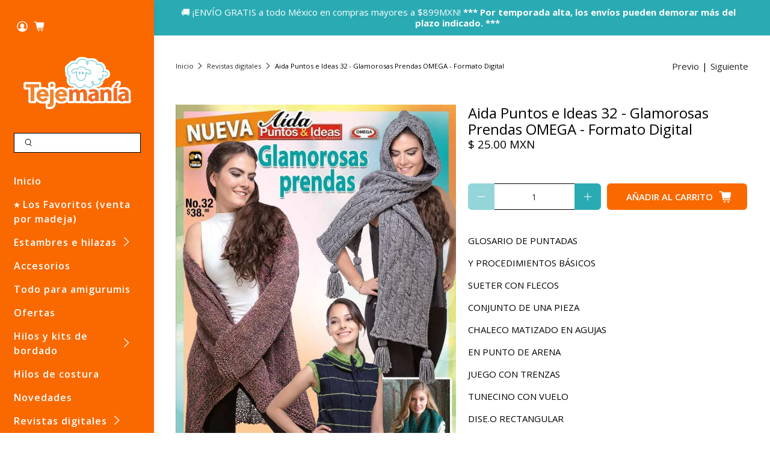

--- FILE ---
content_type: text/javascript; charset=utf-8
request_url: https://tejemania.com/products/copy-of-aida-puntos-ideas-31-tejido-para-tu-bebe-y-nin-s-formato-digital.js
body_size: 1238
content:
{"id":1903830499424,"title":"Aida Puntos e Ideas 32 - Glamorosas Prendas OMEGA - Formato Digital","handle":"copy-of-aida-puntos-ideas-31-tejido-para-tu-bebe-y-nin-s-formato-digital","description":"\u003cp\u003eGLOSARIO DE PUNTADAS\u003c\/p\u003e\n\u003cp class=\"p1\"\u003eY PROCEDIMIENTOS BÁSICOS\u003c\/p\u003e\n\u003cmeta charset=\"utf-8\"\u003e\n\u003cp class=\"p2\"\u003eSUETER CON FLECOS\u003c\/p\u003e\n\u003cmeta charset=\"utf-8\"\u003e\n\u003cp class=\"p2\"\u003eCONJUNTO DE UNA PIEZA\u003c\/p\u003e\n\u003cmeta charset=\"utf-8\"\u003e\n\u003cp class=\"p2\"\u003eCHALECO MATIZADO EN AGUJAS\u003c\/p\u003e\n\u003cp class=\"p2\"\u003eEN PUNTO DE ARENA\u003c\/p\u003e\n\u003cp class=\"p2\"\u003eJUEGO CON TRENZAS\u003c\/p\u003e\n\u003cp class=\"p2\"\u003eTUNECINO CON VUELO\u003c\/p\u003e\n\u003cp class=\"p2\"\u003eDISE.O RECTANGULAR\u003c\/p\u003e\n\u003cp class=\"p2\"\u003eCON CUELLO O AL HOMBRO\u003c\/p\u003e\n\u003cp class=\"p1\"\u003eCUADERNILLO\u003c\/p\u003e\n\u003cp class=\"p2\"\u003eDISEÑO A RAYAS\u003c\/p\u003e\n\u003cp class=\"p2\"\u003eHOLGADO Y MUY ABRIGADOR\u003c\/p\u003e\n\u003cp class=\"p2\"\u003eCHALECO EN CIRCULAR\u003c\/p\u003e\n\u003cp class=\"p2\"\u003eVESTIDO CON VOLANTES\u003c\/p\u003e\n\u003cp class=\"p2\"\u003eELEGANTE Y JUVENIL\u003c\/p\u003e\n\u003cp class=\"p2\"\u003eCHALECO TRENZADO\u003c\/p\u003e\n\u003cp class=\"p2\"\u003eL.CELO AL GUSTO\u003c\/p\u003e\n\u003cp class=\"p2\"\u003eVERDE GLAMOROSO\u003c\/p\u003e\n\u003cp class=\"p2\"\u003eRAYADO Y EN JACARD\u003c\/p\u003e\n\u003cp class=\"p2\"\u003eSACO IRREGULAR\u003c\/p\u003e","published_at":"2019-01-31T10:21:15-06:00","created_at":"2019-01-22T15:58:34-06:00","vendor":"toukanmango","type":"revista digital","tags":["activo_catalogo_si","Editorial Toukan","Revista Digital","revistas de bordado y tejido","rr_track_tejido","Tejido","Tema_Tejido","TÌ_tulo_Aida puntos e ideas"],"price":2500,"price_min":2500,"price_max":2500,"available":true,"price_varies":false,"compare_at_price":null,"compare_at_price_min":0,"compare_at_price_max":0,"compare_at_price_varies":false,"variants":[{"id":18411233181792,"title":"Default Title","option1":"Default Title","option2":null,"option3":null,"sku":"Aida puntos e ideas 32","requires_shipping":false,"taxable":false,"featured_image":null,"available":true,"name":"Aida Puntos e Ideas 32 - Glamorosas Prendas OMEGA - Formato Digital","public_title":null,"options":["Default Title"],"price":2500,"weight":0,"compare_at_price":null,"inventory_quantity":-792,"inventory_management":null,"inventory_policy":"deny","barcode":"","requires_selling_plan":false,"selling_plan_allocations":[]}],"images":["\/\/cdn.shopify.com\/s\/files\/1\/1211\/7926\/products\/aida_puntos_e_ideas_32_portada_digital_357e3400-b26c-4201-b82a-9a9678165056.jpg?v=1616620014","\/\/cdn.shopify.com\/s\/files\/1\/1211\/7926\/products\/aida_puntos_e_ideas_32_contenido_1_f27d98a6-a56a-4f64-9454-d11d98123141.jpg?v=1616620012","\/\/cdn.shopify.com\/s\/files\/1\/1211\/7926\/products\/aida_puntos_e_ideas_32_indice_eb9df684-347e-47a1-8b44-c9abce523f01.jpg?v=1616620010","\/\/cdn.shopify.com\/s\/files\/1\/1211\/7926\/products\/aida_puntos_e_ideas_32_contenido_2_1aa7f91e-8188-4742-9805-8d3debdb5d2a.jpg?v=1616620007","\/\/cdn.shopify.com\/s\/files\/1\/1211\/7926\/products\/aida_puntos_e_ideas_32_contenido_3_1b5b1c0f-70c9-48f3-8c91-1f4f62e72ddc.jpg?v=1616619998"],"featured_image":"\/\/cdn.shopify.com\/s\/files\/1\/1211\/7926\/products\/aida_puntos_e_ideas_32_portada_digital_357e3400-b26c-4201-b82a-9a9678165056.jpg?v=1616620014","options":[{"name":"Title","position":1,"values":["Default Title"]}],"url":"\/products\/copy-of-aida-puntos-ideas-31-tejido-para-tu-bebe-y-nin-s-formato-digital","media":[{"alt":"Aida Puntos e Ideas 32 - Glamorosas Prendas OMEGA - Formato Digital - ToukanMango","id":2080023511136,"position":1,"preview_image":{"aspect_ratio":0.753,"height":929,"width":700,"src":"https:\/\/cdn.shopify.com\/s\/files\/1\/1211\/7926\/products\/aida_puntos_e_ideas_32_portada_digital_357e3400-b26c-4201-b82a-9a9678165056.jpg?v=1616620014"},"aspect_ratio":0.753,"height":929,"media_type":"image","src":"https:\/\/cdn.shopify.com\/s\/files\/1\/1211\/7926\/products\/aida_puntos_e_ideas_32_portada_digital_357e3400-b26c-4201-b82a-9a9678165056.jpg?v=1616620014","width":700},{"alt":"Aida Puntos e Ideas 32 - Glamorosas Prendas OMEGA - Formato Digital - ToukanMango","id":2080023543904,"position":2,"preview_image":{"aspect_ratio":0.749,"height":935,"width":700,"src":"https:\/\/cdn.shopify.com\/s\/files\/1\/1211\/7926\/products\/aida_puntos_e_ideas_32_contenido_1_f27d98a6-a56a-4f64-9454-d11d98123141.jpg?v=1616620012"},"aspect_ratio":0.749,"height":935,"media_type":"image","src":"https:\/\/cdn.shopify.com\/s\/files\/1\/1211\/7926\/products\/aida_puntos_e_ideas_32_contenido_1_f27d98a6-a56a-4f64-9454-d11d98123141.jpg?v=1616620012","width":700},{"alt":"Aida Puntos e Ideas 32 - Glamorosas Prendas OMEGA - Formato Digital - ToukanMango","id":2080023576672,"position":3,"preview_image":{"aspect_ratio":0.749,"height":935,"width":700,"src":"https:\/\/cdn.shopify.com\/s\/files\/1\/1211\/7926\/products\/aida_puntos_e_ideas_32_indice_eb9df684-347e-47a1-8b44-c9abce523f01.jpg?v=1616620010"},"aspect_ratio":0.749,"height":935,"media_type":"image","src":"https:\/\/cdn.shopify.com\/s\/files\/1\/1211\/7926\/products\/aida_puntos_e_ideas_32_indice_eb9df684-347e-47a1-8b44-c9abce523f01.jpg?v=1616620010","width":700},{"alt":"Aida Puntos e Ideas 32 - Glamorosas Prendas OMEGA - Formato Digital - ToukanMango","id":2080023609440,"position":4,"preview_image":{"aspect_ratio":0.748,"height":936,"width":700,"src":"https:\/\/cdn.shopify.com\/s\/files\/1\/1211\/7926\/products\/aida_puntos_e_ideas_32_contenido_2_1aa7f91e-8188-4742-9805-8d3debdb5d2a.jpg?v=1616620007"},"aspect_ratio":0.748,"height":936,"media_type":"image","src":"https:\/\/cdn.shopify.com\/s\/files\/1\/1211\/7926\/products\/aida_puntos_e_ideas_32_contenido_2_1aa7f91e-8188-4742-9805-8d3debdb5d2a.jpg?v=1616620007","width":700},{"alt":"Aida Puntos e Ideas 32 - Glamorosas Prendas OMEGA - Formato Digital - ToukanMango","id":2080023642208,"position":5,"preview_image":{"aspect_ratio":0.749,"height":935,"width":700,"src":"https:\/\/cdn.shopify.com\/s\/files\/1\/1211\/7926\/products\/aida_puntos_e_ideas_32_contenido_3_1b5b1c0f-70c9-48f3-8c91-1f4f62e72ddc.jpg?v=1616619998"},"aspect_ratio":0.749,"height":935,"media_type":"image","src":"https:\/\/cdn.shopify.com\/s\/files\/1\/1211\/7926\/products\/aida_puntos_e_ideas_32_contenido_3_1b5b1c0f-70c9-48f3-8c91-1f4f62e72ddc.jpg?v=1616619998","width":700}],"requires_selling_plan":false,"selling_plan_groups":[]}

--- FILE ---
content_type: text/javascript; charset=utf-8
request_url: https://tejemania.com/products/copy-of-aida-puntos-ideas-31-tejido-para-tu-bebe-y-nin-s-formato-digital.js
body_size: 507
content:
{"id":1903830499424,"title":"Aida Puntos e Ideas 32 - Glamorosas Prendas OMEGA - Formato Digital","handle":"copy-of-aida-puntos-ideas-31-tejido-para-tu-bebe-y-nin-s-formato-digital","description":"\u003cp\u003eGLOSARIO DE PUNTADAS\u003c\/p\u003e\n\u003cp class=\"p1\"\u003eY PROCEDIMIENTOS BÁSICOS\u003c\/p\u003e\n\u003cmeta charset=\"utf-8\"\u003e\n\u003cp class=\"p2\"\u003eSUETER CON FLECOS\u003c\/p\u003e\n\u003cmeta charset=\"utf-8\"\u003e\n\u003cp class=\"p2\"\u003eCONJUNTO DE UNA PIEZA\u003c\/p\u003e\n\u003cmeta charset=\"utf-8\"\u003e\n\u003cp class=\"p2\"\u003eCHALECO MATIZADO EN AGUJAS\u003c\/p\u003e\n\u003cp class=\"p2\"\u003eEN PUNTO DE ARENA\u003c\/p\u003e\n\u003cp class=\"p2\"\u003eJUEGO CON TRENZAS\u003c\/p\u003e\n\u003cp class=\"p2\"\u003eTUNECINO CON VUELO\u003c\/p\u003e\n\u003cp class=\"p2\"\u003eDISE.O RECTANGULAR\u003c\/p\u003e\n\u003cp class=\"p2\"\u003eCON CUELLO O AL HOMBRO\u003c\/p\u003e\n\u003cp class=\"p1\"\u003eCUADERNILLO\u003c\/p\u003e\n\u003cp class=\"p2\"\u003eDISEÑO A RAYAS\u003c\/p\u003e\n\u003cp class=\"p2\"\u003eHOLGADO Y MUY ABRIGADOR\u003c\/p\u003e\n\u003cp class=\"p2\"\u003eCHALECO EN CIRCULAR\u003c\/p\u003e\n\u003cp class=\"p2\"\u003eVESTIDO CON VOLANTES\u003c\/p\u003e\n\u003cp class=\"p2\"\u003eELEGANTE Y JUVENIL\u003c\/p\u003e\n\u003cp class=\"p2\"\u003eCHALECO TRENZADO\u003c\/p\u003e\n\u003cp class=\"p2\"\u003eL.CELO AL GUSTO\u003c\/p\u003e\n\u003cp class=\"p2\"\u003eVERDE GLAMOROSO\u003c\/p\u003e\n\u003cp class=\"p2\"\u003eRAYADO Y EN JACARD\u003c\/p\u003e\n\u003cp class=\"p2\"\u003eSACO IRREGULAR\u003c\/p\u003e","published_at":"2019-01-31T10:21:15-06:00","created_at":"2019-01-22T15:58:34-06:00","vendor":"toukanmango","type":"revista digital","tags":["activo_catalogo_si","Editorial Toukan","Revista Digital","revistas de bordado y tejido","rr_track_tejido","Tejido","Tema_Tejido","TÌ_tulo_Aida puntos e ideas"],"price":2500,"price_min":2500,"price_max":2500,"available":true,"price_varies":false,"compare_at_price":null,"compare_at_price_min":0,"compare_at_price_max":0,"compare_at_price_varies":false,"variants":[{"id":18411233181792,"title":"Default Title","option1":"Default Title","option2":null,"option3":null,"sku":"Aida puntos e ideas 32","requires_shipping":false,"taxable":false,"featured_image":null,"available":true,"name":"Aida Puntos e Ideas 32 - Glamorosas Prendas OMEGA - Formato Digital","public_title":null,"options":["Default Title"],"price":2500,"weight":0,"compare_at_price":null,"inventory_quantity":-792,"inventory_management":null,"inventory_policy":"deny","barcode":"","requires_selling_plan":false,"selling_plan_allocations":[]}],"images":["\/\/cdn.shopify.com\/s\/files\/1\/1211\/7926\/products\/aida_puntos_e_ideas_32_portada_digital_357e3400-b26c-4201-b82a-9a9678165056.jpg?v=1616620014","\/\/cdn.shopify.com\/s\/files\/1\/1211\/7926\/products\/aida_puntos_e_ideas_32_contenido_1_f27d98a6-a56a-4f64-9454-d11d98123141.jpg?v=1616620012","\/\/cdn.shopify.com\/s\/files\/1\/1211\/7926\/products\/aida_puntos_e_ideas_32_indice_eb9df684-347e-47a1-8b44-c9abce523f01.jpg?v=1616620010","\/\/cdn.shopify.com\/s\/files\/1\/1211\/7926\/products\/aida_puntos_e_ideas_32_contenido_2_1aa7f91e-8188-4742-9805-8d3debdb5d2a.jpg?v=1616620007","\/\/cdn.shopify.com\/s\/files\/1\/1211\/7926\/products\/aida_puntos_e_ideas_32_contenido_3_1b5b1c0f-70c9-48f3-8c91-1f4f62e72ddc.jpg?v=1616619998"],"featured_image":"\/\/cdn.shopify.com\/s\/files\/1\/1211\/7926\/products\/aida_puntos_e_ideas_32_portada_digital_357e3400-b26c-4201-b82a-9a9678165056.jpg?v=1616620014","options":[{"name":"Title","position":1,"values":["Default Title"]}],"url":"\/products\/copy-of-aida-puntos-ideas-31-tejido-para-tu-bebe-y-nin-s-formato-digital","media":[{"alt":"Aida Puntos e Ideas 32 - Glamorosas Prendas OMEGA - Formato Digital - ToukanMango","id":2080023511136,"position":1,"preview_image":{"aspect_ratio":0.753,"height":929,"width":700,"src":"https:\/\/cdn.shopify.com\/s\/files\/1\/1211\/7926\/products\/aida_puntos_e_ideas_32_portada_digital_357e3400-b26c-4201-b82a-9a9678165056.jpg?v=1616620014"},"aspect_ratio":0.753,"height":929,"media_type":"image","src":"https:\/\/cdn.shopify.com\/s\/files\/1\/1211\/7926\/products\/aida_puntos_e_ideas_32_portada_digital_357e3400-b26c-4201-b82a-9a9678165056.jpg?v=1616620014","width":700},{"alt":"Aida Puntos e Ideas 32 - Glamorosas Prendas OMEGA - Formato Digital - ToukanMango","id":2080023543904,"position":2,"preview_image":{"aspect_ratio":0.749,"height":935,"width":700,"src":"https:\/\/cdn.shopify.com\/s\/files\/1\/1211\/7926\/products\/aida_puntos_e_ideas_32_contenido_1_f27d98a6-a56a-4f64-9454-d11d98123141.jpg?v=1616620012"},"aspect_ratio":0.749,"height":935,"media_type":"image","src":"https:\/\/cdn.shopify.com\/s\/files\/1\/1211\/7926\/products\/aida_puntos_e_ideas_32_contenido_1_f27d98a6-a56a-4f64-9454-d11d98123141.jpg?v=1616620012","width":700},{"alt":"Aida Puntos e Ideas 32 - Glamorosas Prendas OMEGA - Formato Digital - ToukanMango","id":2080023576672,"position":3,"preview_image":{"aspect_ratio":0.749,"height":935,"width":700,"src":"https:\/\/cdn.shopify.com\/s\/files\/1\/1211\/7926\/products\/aida_puntos_e_ideas_32_indice_eb9df684-347e-47a1-8b44-c9abce523f01.jpg?v=1616620010"},"aspect_ratio":0.749,"height":935,"media_type":"image","src":"https:\/\/cdn.shopify.com\/s\/files\/1\/1211\/7926\/products\/aida_puntos_e_ideas_32_indice_eb9df684-347e-47a1-8b44-c9abce523f01.jpg?v=1616620010","width":700},{"alt":"Aida Puntos e Ideas 32 - Glamorosas Prendas OMEGA - Formato Digital - ToukanMango","id":2080023609440,"position":4,"preview_image":{"aspect_ratio":0.748,"height":936,"width":700,"src":"https:\/\/cdn.shopify.com\/s\/files\/1\/1211\/7926\/products\/aida_puntos_e_ideas_32_contenido_2_1aa7f91e-8188-4742-9805-8d3debdb5d2a.jpg?v=1616620007"},"aspect_ratio":0.748,"height":936,"media_type":"image","src":"https:\/\/cdn.shopify.com\/s\/files\/1\/1211\/7926\/products\/aida_puntos_e_ideas_32_contenido_2_1aa7f91e-8188-4742-9805-8d3debdb5d2a.jpg?v=1616620007","width":700},{"alt":"Aida Puntos e Ideas 32 - Glamorosas Prendas OMEGA - Formato Digital - ToukanMango","id":2080023642208,"position":5,"preview_image":{"aspect_ratio":0.749,"height":935,"width":700,"src":"https:\/\/cdn.shopify.com\/s\/files\/1\/1211\/7926\/products\/aida_puntos_e_ideas_32_contenido_3_1b5b1c0f-70c9-48f3-8c91-1f4f62e72ddc.jpg?v=1616619998"},"aspect_ratio":0.749,"height":935,"media_type":"image","src":"https:\/\/cdn.shopify.com\/s\/files\/1\/1211\/7926\/products\/aida_puntos_e_ideas_32_contenido_3_1b5b1c0f-70c9-48f3-8c91-1f4f62e72ddc.jpg?v=1616619998","width":700}],"requires_selling_plan":false,"selling_plan_groups":[]}

--- FILE ---
content_type: application/javascript; charset=utf-8
request_url: https://searchanise-ef84.kxcdn.com/preload_data.5L0x4t3L8a.js
body_size: 10612
content:
window.Searchanise.preloadedSuggestions=['hilaza omega','estambre bebe','trapillo premium','la abuelita','estambre grueso','estambre chenille','hilazas de 100 algodon','estambre alize','estambres tamm','revistas de cocina','agujas para tejer','bebé tamm','trapillo de algodon','ganchos para tejer','omega hilaza','alize velluto','estambre de','revista de postres','hilaza eulali','gancho crochet','hilo omega','sinfonia hilaza','estambre favorito','hilaza abuelita','estambre matizado','hilaza para','estambre de lana','estambre rojo','revistas de','algodon mercerizado','estambres matizados','hilaza omega 6','para tejer','toda la','hilaza color','punto de cruz','kuku super','el gato','estambre acrilico','estambre tamm 2000','ojos de seguridad','de los','maravillas de la reposteria','estambre para','estambre del','hilaza sinfonía','estambre para amigurumis','aguja de gancho','la abuela','estambre de algodon','chenille de algodon','la perla','hilaza dalia','hilaza rio','paquetes de estambres','estambre que brilla','hilaza armonia','estambre para bebe','hilo nylon','estambre cristal','ideal para','relleno para','estambre rosa','hilaza otoño','de tejer','hilaza karen','estambre marca','hilo para','hilo nylon 4','estambres el','lana de','omega crys','estambre omega 100% acrilico','hilo omega 2','hilo de','estambre blanco','marca omega','ganchos de crochet','gancho para tejer','estambre super','caprichos y antojos','hilaza de algodon','la espiga','estambre negro','estambres por','ojos de seguridad para amigurumis','cristal omega','hilaza irma','estambres de algodon','hilaza la abuelita','kikí chenille','marca alize','hilo dorado','hilo vela','estambre color','hilaza omega 30','hilo con','eulali omega','hilos de','agujas de','hilo para macrame','la reforma','estambre tamm','estambre oro','revistas digitales de cocina','ofertas y','crochet omega del 10','tamm bebe','estambre naranja','hilazas omega','red heart','accesorios para tejer','dolly sport','hilaza a','big omega','agujas circulares','hilo de algodon','ojos de de','hilo omega 10','hilo algodon','gran especial','hilo color','hilo para bordar','hilaza emilys','macrame de algodon','estambre bebé tamm','ojos de','relleno para amigurumi','sinfonía estambres','estambres por bolsa','estambre kuku','gancho 10 mm','estambre g','para amigurumis','hilos de algodon','madejas y agujas','estambre para tejer','estambre color rosa','estambre de grosor medio','estambre omega','de algodon','paquetes de hilaza','gelatina de','estambre verde','estambre algodon','hilo metalico','bella chenille','tela de para','para tejer de','b tamm','para estambre','estambre brisa','omega con','estambre abuelita','aguja magica','estambre dorado','hilaza omega no 6','bebe tamm 200g','hilaza dalia de algodon','tam bebe','estambre favorito 200 gr','velluto alize','hilaza la abuela','revistas caprichos y antojos','hilazas de algodon','estambres para maquina','hilaza no 30 verde','estambre con','favorito 100 gr','relleno delcron','estambre karina','estambre amarillo','de puntos','estambre lana','alize diva','alize gold','hilaza fiesta','hilaza algodon','hilaza mercerizada','estambre algodon mercerizado','omega dalia','trapillo de','nazca alpaca','hilaza color cafe','rojo color','para amigurumi','ganchos crochet','venta por','estambre azul marino','hilaza emilia','bebe tam','de color en estambres','paquete de','hilo algodón omega','hilaza la perla','omega no 5','hilo crochet','super bebe 100','papatya batik','karen omega','estambre angelique','del bosque','lana delgada','marcadores de puntos','hilaza grosor','tamm estambre','omega madeja','hilaza rústica','hilaza omega 10','estambres para bebe','estambre red heart','hilo crochet metalico','hilo la espiga','hilaza otoño por unidad','estambre aliza','aida puntos e ideas','maquina para tejer','tipo mohair','azul marino','abuelita hilaza','macrame o','hilo grueso','estambre iris','hilaza multicolor','paquete estambre','nazca andina','estambre big','ku ku','punto rapido','color turquesa','hilo nylon omega','hilo blanco','alize angora gold','tela de','estambres fino','hilazas eulali','delicias con pollo','hilos omega','omega del 20','editorial mango','hilaza no 20','cocina casera','super kuku','otoño omega','hilaza sinfonia omega','tesoros de la cocina mexicana','chenille grueso','estambre de poliester','estambre verde agua','estambre diamante','hilaza rustica omega','estambre royal','red ha','estambres de bebe','hilaza de','hilaza trigo','bebe estambre','hilo por','tamm lana','hilaza la reforma','bola de','hilaza la abuela 6','hilaza gris','hilo vela para bordar','hilaza gruesa','hilo para tejer','hilo espiga','hilo con lentejuela','estambre cafe','hilaza armonia omega','estambre tam bebe','para bolsas','hilo omegacrys','hilo acrilico','omega no 30','rosa tierno','estambre everest','preferido tamm','hilaza fontana','angora gold','estambre cristal omega','trapillo mas','cordon macrame','crochet 30 omega','omega crochet 10','estambre kiki','lana dolly','estambre por bolsa','ojitos de seguridad','paquetes estambres','estambre orly','estambre de lana negro','hilo omega no 2','omega nylon','cola de rata','gancho tunecino','estambre de colores','hilaza reforma','omega cristal','venta por paquete','aguja lanera','grosor medio','emilys omega','revistas de pan','estambre para de amigurumi','de iris','gancho 3 mm','hilaza color oro','estambre gris','alize cotton gold','dos agujas para tejer','hilaza amigurumi','estambre azul','por madeja','hilaza de algodon por','estambres sweet','omega cris','super lana','accesorios para bolsas','verde bandera','estambre escarcha','estambre de bebe','hilaza omega 20','para bebe','estambre nevado','alize superlana','paquete hilazas','secretos de la panaderia','irresistibles platillos','estambre grueso para tejer a mano','para crochet','accesorios y herramientas','teddy bebe','panda bambú','omega big','baby tamm','estambres omega','estambres de','alize batik','hilo macrame','estambre angora','patrones de','de la cocina mexicana','as as para bolsa','hilaza mimosa','estambre de color pastel','hilaza omega 5','lana gruesa','estambre bebe 100','hilaza emily','crys omega','de hilo','estambre suave','estambre metalico','irresistibles gelatinas','revista digital punto de cruz','estambre sophie','hilos para','hilo brisa','agujas circular','hilo negro','hilo favorito','estambre el mas fino','lana mohair','hilaza 4mm','hilaza abuela','crochet omega','hilaza omega 3','estambre especial para','estambre brillo','super tamm','blusa cruzada','aro de madera','revistas de recetas','hilaza irma color','revistas de pasteles','super kuku tamm','por bolsa','hilaza acrilico','diamante tamm','estambres gruesos','estambre la abuelita','estambre el','hilaza petunia','selina tamm','color verde olivo','hilaza isuela','color oro','estambres bebe','hilo chino','estambre panda','estambre alpes','cocina mexicana','primavera omega','estambre dolly','hilaza en cono','hilos omega 2','estambre ligero de lana','casita country','hilaza rustica eclat','hilaza eulali marca omega','estambre panda bambu','paquete tam','estambre peluche','hilo nylon 2','estambre alpaca','marca tamm','estambre stella','hilos para bordar','in love','revistas digitales','patrones gratis','hilo espiga 18','si fonia','ku ku super','estambre por paquete','estambre angel','hilaza perla','omega macrame','estambres sinfonia','de gato','estambre kuku super','aguja circular','hilo omega 5','omegacrys 40 g','estambre 5 mm','estambre papatya','omega no 20','color jade','de cocina','cintilla de colores','hilo de seda','hiló algodón mercerizado','hilaza perle','algodón verde','estambre angelito','omega cristal omega 100g','revistas especial','sport tamm','hilaza delgada','hilaza color pastel','estambre soft','hilaza la','estambre kuku 100','aros de madera','cocina navidad','estambres karina','revistas digitales de reposteria','estambre nieve','aguja estambrera','gancho 5mm','sol perle','gancho 3mm','estambre invierno','estambre fino','baby best','red super','estambre de 4mm','hilaza lili','estambre medio','cuadrille omega','hilo de nylon 2','algodon estambre','hilo bebe a crochet','madejas de limo','color coral','hilo poliester','sweet crochet','hilo metalico omega','ofertas de estambres','agujas de tejer','trenzi tam','senda de ángeles','omega 15 negro','hilaza no 6','estambre tam 2000','aguja de','omega num 6','favorito plus','chiles rellenos de elote','liston satinado','estambre chenille de algodon','kits de bordado','revistas de postres','estambre delgado','hilaza la perla de omega','angora gold batik','hilo espiga 24','estambre estilo','estambre de algodón 100%','alize angora gold batik','aguja para tejer','hilaza omega 8','estambre color lavanda','hilaza fiesta marca omega','hilo crys','borla tamm','azul cielo','plantilla pantuflas','tricotar 30cm','estambre para sueteres','estambre grosor medio','por paquete','estambre baby','kit para bordar punto de cruz','relleno de fibra','ganchillos para crochet','estambre algodon azul','revistas irresistibles gelatinas','sophie tam','hilos crochet','estambre bebe tamm 200g','hilaza alize','gancho ergonomico','estambre favorito de omega','ojitos para amigurumis','estambre preferido','el mundo del crepe','estambre grueso cobija','estambre omega crys','amigurumi estambre','separadores de tejido','estambre rio','cordón para macrame','estambre por','hilo de algodon para tejer','hilo dorado para','color carne','alize angora','revista mexicana','estambres brisa','la abuela 6','argolla para llavero','estambre para bebe suave','gama colores abuelita','hilaza de algodon 100%','alize cotton','del gato','pato turista','contador de puntos','hilaza crochet 20','estambre sinfonia','hilo de nylon','estambre pradera','estambre bulky','armonía hilaza','estambre irma','hilo crochet 10','omega grueso','cotton gold','hilo color plata','estambre super bebe','estambre karen','estambre velluto','alambre galvanizado','de crochet','omega omega algodon','super bebe','estambre 100% algodon','estambre abultado','nevado pieza','estambre lila','papel crepe','omega perlé','estambre para bebes','rustica eclat','hilo cristal','sinfonia verde','borda en liston','hilaza de algodon mercerizado','alize superlana maxi','estambre de hebras','de cisne','base para amigurumi','hilo de lana grueso','estambres alize','hilo 50% algodon','hilaza con brillo','rojo kuku','hilaza no 10','de la abuelita','hilaza blanco','irresistibles ensaladas','estambre morado','rosa viejo','revista senda de angeles','omega cryl','baby tam','estambre cristal de colores','hilaza angelique','estambre kiki chenille marca_omega','orly de omega','lentejuela plata','hilaza abuela 6','kuku super por madejas','estambre espuma','de algodon emilia','hilaza eulali color carne','maravillas de la','hilo para crochet','estambres por paquete','estambre pomaret','aguja para bordar','super fino','niño dios','de lana gruesa','estambre chunky','suela para crochet','estambre alice','hilaza mercerizada omega no 6','gancho 8mm','lana para calcetines','el mundo del papel crepé no 67 minions para tus fiestas','dolly lana','hilaza armonia por pieza','punch needle','cabello para amigurumi','estambre del bosque','trapillo negro','hilaza marca','argollas para bolsa','tamm preferido','lentes para amigurumi','rustica omega','revista de','estambre de acrilico','nariz de seguridad','catalogo digital','hilo de lana','la espiga 18','lana super gruesa','ganchos de','algodon egipcio','chenille de poliester','cola de raton','virgen del','azul cielo para bebe','flores de liston','hilaza dorada','hilaza superfina','marcador de puntos','estambre para bufandas','hilaza la abuelita azul','hilaza brisa','estambre 4 mm','estambre de bambu','con pollo','todos los estambres','estambre para invierno','on collection','agujas tejer','gris claro','estambre 5mm','hilaza 3mm','hilo crochet omega 20','agujas crochet','lana alpaca','hilo omega metalico','estambre matizados','aguja de tejer','crochet omega 10','hilaza de del 20','de para macrame','karina estambre','moles adobos y pipianes','estambre inteligente','hilo espiga número 6','estambre trigo','acrilico omega','color manta','pescadora de','estambre peludo','hilos de bordado','hilaza perle 8','perle no 8','estambre de tamm','estambres tamm 2000','bebe tamm 200','lentejuela hilo','fantasia no 8','hilo nylon 5','hilo la','hilaza superfina 10 omega','hilo para tejer bolsas','agujas doble punta','virgen de guadalupe en punto de cruz','revistas bordado','estambre bellini','crochet omega 20','set de ganchos','karen hilaza','gancho 5 mm','estambre de 3 hilos','mini botones','accesorios para amigurumis','estambre de 200 gr','iris estambre','estambre papatya batik','omega no 6','hilo omega 6','velluto estambres','omega hilaza 6','estambre mohair','hilaza metalica','hilaza el','agujas circulares cm','estambre acrílico negro','baby alpaca','nevado tamm','ojos para amigurumis','hilaza en','omega crochet 20','el pato','super bulky','estambre color oro','hilaza plata','pasta francesa','hilo para amigurumi','botones para','hilos vela','hilaza alegria','aguja para','estambres color rojo','cordon poliester','estambre color dorado','hilaza mercerizada del no 2','hilo omega 30','estambre 4mm','kit para','hilaza fina','omega cono','hilo worsted','alize ombre','azul rey','color gris','agujas para tejer crochet','hilo grueso de lana','kit para bordar','broche para','hilo del gato','estambre jumbo','hilo de bordar','hilo número 0','ganchos para crochet','hilo nylon 2 omega','rayito tamm','hilaza tamm','hilaza acrílica','hilaza cristal','para pantuflas','color piel','paquete de 3','estambre e hilazas','hilaza matizado','estambre amigurumi','macramé hilo','hilo de poliester','yarn art','omega metalico','hilo para bolsas','hilo lana','hilaza plus','bebe seda marca tamm','hilo nylon multicolor','estambre de angora','estilo de tamm','estambre polar','armonia omega','para tejido','hilaza super fina','tamm estilo','hilo con lentejuelas','estambre diamante tamm','para tejer a crochet','estambre nova','matizado gris','color cafe','lana acrílica','revistas de repostería','de 3 hebras','ojitos amigurumi 12 14 y 16 mm','cadenas para bolsa','estambres color','estambre tamm para bebes','hilaza la abuela no.3','estambre borla marca tamm','hilo omega nylon 2','hilo omega 8','hilaza dorado','alize hilaza','omega algodon','hilo omega 20','hilo la espiga 18','hilaza sinfonía color lila','estambre rayito marca tamm','estambre multicolor','estambre color vino','cono de hilaza 10','estambre andina','hilaza abuelita y omega','estambre italia','omega crochet 5','irma kolor','dirección tejemanía','gancho 2 mm','angora gold simli','hilaza omega 20 algodon omega','estambres por marca','estambre hola','hilaza suavecita','hilo de macrame','estambre polar marca tamm','gancho 4mm','hilaza 2 mm','verde olivo','estambre kikí chenille','estambre colores','ultima cena','hilaza madeja omega','omega metalizado','macrame trenzado','estambre 200g','cardado grueso','gancho de','hilazas de','hilaza la armonía','estambre de chenille','hilaza sinaia','hilaza algodon mercerizado','cortador de hilo','de colores','favorito estambre','aguja crochet','hilaza verde','esponjado tipo mohair','telar rectangular de madera grande','hilo cono','gancho de de','crochet no 10','escarcha tamm','hilo nylon 18','omega acrilico','estambre boreal','hilaza sinfonia plus','toda la navidad','juego de baño','trapillo algodon','marcadores de punto','el mundo del papel crepe','crochet omega 5','hilo omega numero 2','pasta flexible','hilaza de la abuela','porta estambre','hilaza de omega','omega no 10','de estambres','hilaza menta','omega cal 18','omega bebé','tamm bebe super 100','traje de baño','estambre nieve omega','estambre armonia','relleno de','y agujas','big estambre','omega cascada','gancho con mango','hilo nylon omega 2','estambre borla','aro para bordar','angelique estambre','gancho de crochet','estambre teddy','del bosque rio','para bordar','hilo vela omega','hilo la espiga del 18 color dorado','nylon omega','tijera garza','on line','omega gran especial','hilaza colores','superlana batik','estambre a','pasteleria casera','hilaza dalia color crudo','algodon grueso','niños dios','pintura en tela','panza de','hilo poliester omega','hilaza petunia marca omega','hilo de algodon no 2','hilo de 3 mm','pan de muerto','estambre trenzi','crochet metalico','hilaza macrame','hilo perla','alize bebe','hilo omega 9','revista editorial','agujas para estambre','hilazas para tejer','agujas para coser','recetas de','brisa estambre','irresistibles ensaladas 36','con limpiapipas','omega estambres','estambres para el','hilo relleno','estambre rojo con blanco','agujas no 5','estambre amarillo canario','revistas digitales de comida','hilos con','hilaza gruesa algodón','argolla llavero','verde cristal','hilaza emilia fabricada','marcador puntos clover','estambre rayito','marca angelique','gancho mm','que brilla en la oscuridad','ojos seguridad','tela cuadrille','arco iris','aros de','hilaza fina algodon','hilo con lentejuela en cono','paquete de hilo','asa para bolsa','agujas para','hilo oro','sugar n','super ku ku','hilaza mercerizada omega','super bebe tamm','sinfonía carne','verde militar','hilo omega 10 color hueso','hilaza omega no 8','agujas estambreras','irresistibles platillos especial','paquete hilaza','hilaza nilo','paquete de estambre','omega 100% algodon','nilo omega','puntada fantasia','baby cake','de estambre','sinfonia matizado','estambre hilaza con','todo huevo','hilazas algodon','estambre azul blanco','catalogo de productos','de hilaza','super be tamm','hilaza omega no 3','para bolsa','bordado con hilo','punto cruz','cola de','en cono','recetas de cocina','estambre arcoiris','hilo crys omega','alize best','bellini estambre','cici bebe','estambre siroco','estambre con lentejuelas','de tamm','hilo crochet omega 10','gancho 2mm','estambre alize velluto','gris oxford','ojos seguridad amigurumi','como hacer','gancho 2.5mm','de tejido','aida invierno','estambre bebe tam','as as para bolsas','trapillo premium 500 gr rosa bb','madejas de hilo para bordar','omega fil','estambre brillante','omega sinfonia','madejas digital','papatya donut','estambres paquete','sol acrilico','hilaza lili marca omega','ojos amigurumis','el cisne','agujas para tejer numero 6','omega tamm','royal omega','hilo nylon 0','estambres la abuelita','gancho 9mm','bitamm brillante','súper kuku tam','hilaza la abuelita marca omega madeja','bolsa crochet','estambre bicolor','sophie color madera','estambre negro tamm','favorito 200g','color mango','bom bon','cocina casera recetas','hilaza crudo','ofertas de hilaza','estambre res','estambre 3mm','trapillo rojo','hilo omega nylon','hilazas y estambres para crochet en paquetes','perle omega','gancho 7mm','estambre súper kuku','estambres por paquetes','alize diva batik','estambre fantasia','hilaza eulali color','estambre 2mm','estambre de seda','estambres del','alize super','hilaza trigo omega','estambre alize bebe','para macramé','agujas de tejer de','super abultado','hilaza oro','hilo nylon 9','cintilla para bolsas','tacos de canasta','hilos vela omega','algodón acrílico','aguja gancho','estambre grueso omega','dos agujas','hilazas de 100 algodon grueso','estambre bebe tamm 100g','kit punto de cruz','hilaza azul marino','del bosque estambres','cordón de algodón','hilaza rustica omega eclat','alize súper lana','tamm peluche','red heart estambre','sinfónia plus','estambre degradada','kinder tamm','la espiga 9','tamm kuku','macrame omega','trapillo de algodon premium','hilaza 100% algodon','estambre calibre 4','hilaza grosor medio','estambres de acrilico','trapillo 500 gr','para el cabello','hilos la espiga','color mostaza','estambre suave marca','estambre meta','estambre clásico de tamm','estambre escolar','estambre para cobijas','hilaza la abuela no 6','estambre de lana gruesa','el pato turista','de 100 algodon','acrílico matizado','algodon azul','omega favorito','alize velluto blanco','hilaza omega no 10','cordon con alma','hilaza con','onde macrame','estambre tricolor','limpia pipas','isuela omega','cono de hilaza','colores en hilaza abuelita','cursos de los especialistas','hilo angelique','omega nylon 2','patrones para','revista patrones de','hilo con en cono','estambre papatya verde olivo','creative options','venta por madeja','guantes ergonómicos','todos las hilazas','agujas intercambiables','madeja hilaza','hilaza super fina omega','estambre grueso para colchas','hilos de algodón para crochet','verde oscuro','de la','aros para','agujas paquete','hilo metalico crochet','base para bolsas','revistas de tejido','trapillo rosa','maravillas de la repostería 2','estambre alize angora gold','hilaza omega en cono','super suave','hilos matizados','estambre con brillo','algodon y acrilico','bellini colores','omega azul','virgen de guadalupe','marca panda','chenille blanco','la espiga 6','estambre big bolsa 5','estambres algodon','omega no.6','alize ombre batik','alize angora gold simli','para bolsos','fiesta de omega','estambre rosa pastel','de emilia','hilo verde','gancho para','estambre royal omega','estambre beige','estambre 500 gr','maquina de coser','hilazas grosor medio','estambre kiwi','trigo omega','la reforma madeja','otoño hilaza','estambre poliester','tonos grises en','hilo crochet omega','set de','hilo de nylon omega','estambre plata','alize velluto color','juego de para','estambres rojos','amigurumi accesorios','ojitos para amigurumi','gancho acero','estambres en','cortador de estambre','ropon niño dios','omega 30 g','hilo blanco número 2','estambre suave para manta be e','hilo coral','hilaza para macrame-500','revistas cocina','estambre cobijas','paquetes estambre grosor medio','sinfonia rosa','omega dorado','omega la perla','todo con nopal','hilaza bulky','botones de','ganchos para','tipos de lana','mimosa hilaza','para rellenar','nevado omega camello','hilaza brillante','revista tejido','hilo con brillo','estambre para crochet','estambre por unidad','aguja de gancho 2','de para tejer','delicias con pollo 40','cono con','lana para mano','cascabel para amigurumis','estambre fino algodon','kit para tejer','venta por paquetes','alize bati','vestido de fiesta','chenille verde','bebe 100 de','suela para tejer a crochet','estambre grueso con','lana australiana','crochet del 10','para calcetines','hilaza crochet','omega fantasia','pan dulce','gelatinas especial','candy baby','crochet omega 30','suavi tamm','san judas tadeo','multicolor madeja','revistas de punto de cruz','de madera','cocina de cocina','bebe tamm seda','venta por bolsa','super lana maxi','estambres para gancho','hilazas abuelita','estambre selina','sinfonia omega','alfileres con cabe','alambre verde','hilo plata','angora alize','hilaza para amigurumis','estambre super bebe 100 de tamm','verde menta','hilo diamante','hilaza superfina omega 10','hilo nylon la espiga','pato artico','rojo con negro','hilo verde bandera','super s','queso crema','favorito 200gr','omega crochet','hilaza de algodon para tejer','hilo para bordar omega','estambre con brillos','postres frios','favorito omega','estambre de 100 algodón','super saver','hilo de espiga','hilo acrílico del 2','estambre color carne','estambres por pieza','gancho de aluminio','petunia bolsa con 5','estambre tam','hilo 2mm','paquetes de','rosa pastel','estambre con lana','hilo espiga grueso','hilaza marca el','agujas d para','hilo bordar','estambre para sueter','estambre acrilico delgado','lana marino','verde estambre','estambre para de bebe','escocés tamm','estambre kinder','baby mix','hilaza para amigurumi','palo de rosa','hilazas alize','relleno para cojin','hilaza cadena','gancho de tejer','tam colores','trapillo premium capuchino','eulali hilaza','hilaza mercerizada omega 6','hilaza algodon suave','revista crochet','color dorado','baby cakes','ganchos y agujas','trapillo ligero','favorito rosado','ganchos de tejer','hilaza por unidad','mesa de postres','hilaza omega numero 6','base para','estambre bucle','bebé seda','de co','hilaza para tejer un','estambres beb','estambre para aguja','cafe arena','bikini azul','cono hilaza omega 10','hilaza omega 10 beige','telar de','hilazas emily','hilaza del 10 omega','hilaza y','cotton yarn','marca angel','cristal estambre','estambre big marca omega','madejas bolsa','estambre mercerizado','hila la abuelita','sport dolly','gancho cose','estambre sport tamm','hilaza omega num 6','papatya batik sweet','cordon de','passy bucle','estambres todos','estambre por madeja','cordón de poliester','ojos de seguridad de colores','facil es','alize maxi','estambre de lana para aguja de 5mm','estambre gran especial','tamm sport','hilo color oro','colores hilaza la','hilo el','tamm estambres medio','hilo tejer','agujas para bordar','estambre bambu','ojos de gato','gancho para crochet','hilaza mercerizado','hilo omega 3','karina krame','tamm rosa','hilo omega crochet','paquete tamm','hilo madeja','verde bosque','aguja para tejer 10','hilo matizado','abuelita hilaza 6','kuku tamm','ganchos 3mm','estambre ligero','estambre para tejer a mano','hilaza negro','hilaza de algodón 6','hilo brillante','hilaza número 10','de la cocina','estambre para gancho 4mm','omega crochet 20 beige','omega armonia','alpes por madeja','té bebidas','cocina casera presenta','hilo color dorado','la angelita','hilo la espiga no 18','palo de madera','sinfonia oro','tamm rayito','estambre para peluches','todos las marcas','hilo vela metalico','estambre crochet','estambre escarcha de tamm','ojitos de seguridad amigurumi','hilo bordar algodon','agujas con gancho','reposteria casera','crochet 20 marca omega','cono omega','estambre bebe 100 tamm','pastel de queso','de rata','estambres de lana','hilaza por cono','de lana','hilaza omega 10 blanco','omega matizado','omega no 3','estambres chenille','hilo para coser','bi tamm','hilo gruesos para','2 de estambre','puntada en dos agujas','omega fiesta','kit amigurumi','hilo seda','manualidades bolsa','estambre tipo','hilaza de grosor medio','metalico omega','bb tam','hilo mercerizado','san miguel','cristal rosa mexicano','ganchillo número 10','hilo nylon omega 50','hilaza roja','un estambre al','gancho crochet 8','fontana omega','la abuelita blanco','hilo omega mercerizado','kiki omega','lana tamm','hilo en la','hilaza nilo omega','chenille cafe','tesoros de la cocina','reposteria navidad','pom pom','emilia hilaza','niño del trabajo','super fina','hilo 100% algodon','chenille estambre','agujas 4mm','capricho y','recetas de cocinadigital','las prendas de','agujas para tejer a dos agujas','estambres por madeja','hilaza algodon grosor','agujas no 4','marca circul','hilo acrílico suave 3','estambre 15 mm','estambre 2.5mm','omega cristal omega','hilo de nylon 3','toda la cuaresma','hilo nylon 2 marca omega','rustica eclat plata','omega hilaza 10','estambre otoño','hilo omega 18','donut chunky','hilo poliester brillante','hilaza para bordar','estambre grueso y suave','estambre mediano','hilo amigurumi','estambre mohair blanco','del ron','cake balls','hilaza fantasia omega no.8','estambre tamm para bebe','amigurumis tejidos','navidad en','lana bebe','bebe tamm 200 gr','postres navidad','estambres matizado','lana cafe','hilo crochet 20','para agujas de tejer','estambre con colores','revista digital','hilaza algodon grosor medio','hilo mercerizado omega','alize super lana maxi','gancho crochet 2','tamm especial','estambre emilia','hilaza iris','alfileres dritz','estambre para bb','hilaza omega fantasia','agujas para tejer del','ropon dios','estambre para bufanda','estambre sueteres','aguja punta roma','agujas y ganchos','estambres rio','estambre colibri','omega no 4','angora natural','hilaza cono','omega rustica eclat','hilo delgado','para tejer bolsas','hilo nylon 18 espiga','revistas de mariscos','la abuelita hilaza','tamm bebe seda','hilo para omega','estilo tamm','fiesta omega','up to','agujas tunecino','hilaza de algodon omega no 6','omega nilo','paquetes de estambre bebe tamm','fieltro navidad','nariz para perrito','estambre acrílico rojo','estambre del numero 5','en tonos pastel','tamm polar','algodón para bebé','kit de punto de cruz','marca negro','hilaza chenille','estambre muy grueso','eulali blanco','estambre super fino','estambre la marca','lana dolly sport','gancho de acero','para sueter','hilazas para bordar','comida china','productos en bolsa','estambre 50 g','de bolsa','hilo omega espiga no 9','algodon no mercerizado','tamales y atoles','estambre angel marca','hilaza para macrame','estambres para amigurumis','read hat','lana azul marino','hilaza grueso','omega cafe','mesa de','macramé 2mm','sinfonía granate','hilaza sinfonia camello','hilazas de 100g','estambre paquete de estambre','chiles rellenos','estambres matizados tamm','telar de madera','alambre galvanizado 24','hilo crochet metálico omega','lana gruesa en color','tam ku ku','estambre nazca andina','tamm baby','estambre número 8','crochet omega metalico','del romero 5','ofertas estambre','estambre de de un','hilaza drops','baby iza','estambre 100g','estambre para gancho','de libro','estambre color mostaza','omega no 15','dalia hilaza','estambre para 3','estambre cake','estambre verde grueso','hila abuela 6','hilazas finas','maquina de','estambre para mantas','gris estambre','hilo omega algodon','estambre super grueso','soya pradera','super grueso','agujas para tejer 3','grosor 2 fino','secretos de la pasteleria','estambres medio','hilazas rustica','hilaza arcoiris','alize cotton gold color','de por paquete','hilaza omega del 5','bebe tamm 50 grs','estambres coloridas','hilaza paquetes','estambre de oso','hilaza en bolsa','en paquete','verde agua','angelique madeja de','hilo de bebe para verano','hilaza de acrílico','de 4 mm','hilo en madeja','estambre de acrilico para sueter','senda de ángeles la revista','estambre rosas','ensartador de agujas','estambre mistral','gancho 7 mm','super fino negro','estambres para tejer','acrilico grueso','tamm díamante','estambre de algodón rojo','charly or','ganchos de bambu','paquete crochet','estambre bebé matizado','la buelita','omega rys','omega mercerizado','estambre cardado','hilaza de peluche','hilaza la perla marca omega','ojos amigurumi','estambre verde militar','chaleco con mangas','trapillo capuchino 500 gr','hilazas del bosque','chenille algodon','estambre lila para bebe','hilaza irma 12','estambres bebes','color negro','lana para','aida puntos e ideas 54','tejemania estambres','pan elote','hilaza color gris','bolsas de estambre','gancho de 7mm','hilaza del 8','estambre pomaret marca tamm','hilaza 20 omega','hilos omega 20','rayito de tamm','estambres de cada','estambre para tejer con los','para en crochet','secretos de panaderia','base para bolsa','cono de','ganchos aluminio','puntadas de fantasia','dulce leche','hilo de algodon de 4','hilaza omega del 10','agujas de bambu','estambre lili','hilo de algodon la','tamm super kuku','estambre para delgado','hilaza mercerizada 3','estambre blanco bebé','set ganchos','ganchillo de','para el frio','hilaza de la abuela madeja','hilaza trigo omega beige','de terciopelo','estambre omega fil','estambre estilo marca tamm','marca karina','bolsa para estambres','maquillaje infantil','alize angora batik','hilo de algodon mercerizado','hilaza superfina 20','hilo para bordado','estambre nazca alpaca','tamm borla','angora gold alize','hilaza negra','estambres tamm kuku','hilo omega 12','polar tamm','omega no 8','de alize','estambre negro con blanco','hilaza superfina no 20','kit de la última cena','hilaza de seda','crochet no 5','hot dog','hilaza amarillo','hilo para maquina de coser','revistas en','estambre grueso acrilico','hilaza omega numero 3','gancho 6mm','gancho telar','articulos para tejer','revista punto de cruz','estambres bebe tamm','hilo brillo','hola a','trapillo cafe','de coser','revistas de bombon mania','crochet ganchillos','estambre de 5 mm','dos agujas tejer','poliester macrame','hilo para de','hilo numero 2','botanas de cantinas','estambre vino','hilaza stella','gancho imra','gancho para tunecino','estambres para bebe tamm','estambres super','hilazas de 100','hilaza la abuela 3','estambre negro con gris y blanco','estambre bebé seda','estambre super bulky','omega fontana','sombrero de paja','hilo omega del 2 color plata','bajar de peso','sinfonia por bolsa','para bufanda','revistas de liston','estambre aqua','hilaza 100 algodon','estambre trenzado','bigotes para','hilaza omega no 20','estambre gris perla','algodon rustico','algodon egipcio mercerizado','hilo nylon metálico','estambre agujas 4','kit de bordado','aguja tejer','sinfonia blanco','tamm escoces','telar rectangular','alize superlana batik','bebe tamm blanco antiguo','reposteria mexicana','brisa hilo','hilazas con','estambre para de','punto estambre','aro de','hilaza seda','marcador puntos','hilo algodon para','la mia','para bordado','omega espiga','estambre marca aran','en malla','omega no','estambre para amigurumi','cuadrille tela','estambre chenille algodon','chillon para amigurumi','cono hilaza','hilos bordar','para gancho 8mm','paquete de madejas','aguja de lana','estambre negro con blanco no','lana gris','estambre para tejer amigurumis','hilo armonia','hilo de bordar 1500','macramé nylon','maquina de tejer','cristal tamm','hilaza 5 mm','ku-ku super','hilo macrame 3','hilo la espiga 18 cafe','ilo de estambre','hilo grueso vino','grosor fino','worsted medium','caprichos y antojos 70','hilo con marca','drops air','baby estambres','estambre diamante por unidade','matizado verde','especial omega','hilos omega 18','hilaza azul cielo','omega fast','paquete hilos','hilos nylon omega','ultima cena en punto de cruz','gancho crochet con','estambre dolly omega','hilo omegacry','estambre alize cotton gold batik 2905','estambre cafe oscuro','delicias sin culpa','estambre con brilloso','chenille kiki','la lechera','azul pastel','hilazas en bolsa','estambre 100% acrilicos','revista senda de angeles 12','hilo 100% acrilico','tejer en algodon','gancho de 5 mm','pan de muerto y de feria','sinfonia de omega','bambu y lana','estambre para macrame','algodon 4mm','narices para amigurumis','estambres del bosque','hilo acrilico de 5','agujas largas','estambre para gancho 5 mm','ganchos de acero','de senda de angeles','hilo amigurumis','hilo fino','tijeras garza','estambre heart','estambre perle','madejas de hilo','con brillo','relleno para amigurumis','cuerda algodon','hilaza medio','estambre eulali','hilaza sinfonia verde','carne molida','rosa mexicano','hilo omega 2 color','claro de','juego de ganchos','gancho aluminio','accesorios para bolsa','verde valle','omega 100g','estambre color hueso','agujas tejido','verde botella','omega 10 crochet','estambre azul claro','estambre para aguja de 5mm','juegos de baño','hilaza omega 70','no mercerizado','estambre sophie madeja','de omega','tira bordada','estambre muy grueso para','hilaza cafe','agujas doble','hilaza primavera','hilaza favorito','para bolso','receta bebidas','de reposteria','hilaza amigurumi de la marca','bebe tamm 50g','hilaza irma kolor','sinfonia color','material para tejer bolsas','estambre calibre 6','hilaza 4 algodon','perlé sol','crochet del 30','hilaza color dorado','hilaza cristal omega','la abuela hilaza','estambre rojo de 100g','hilo la espiga no 12','estambres marca alize','hilo nylon omega 5','vivir y comer con diabetes','hilaza natural','ganchos de aluminio','hilaza 15 hueso','estambre con brillante','de seguridad','sinfonia azul','gold batik','estambre la','hilada la abuela','tijera omega','colores de hilaza','alize chenille','gancho para telar','aro madera','estambre 3 hebra','lila de colores','kits para bordar','cocina italiana','gancho para trapillo','omega karen','nieve del','estambre calibre 5','hilo 18 omega','agujas para frivolité','omega hilo mercerizado','cadena para bolsa','para tela','hilaza no 3','kits para bordado no navideños','gris matizado','vestidos para niños dios','omega de algodon 10','omega n 10','gris oscuro','el globo','estambre negro algodon','paquetes hilaza','aguja para maquina','algodon lana','tam kuku','natural angora','cono de estambre','otoño tamm','estambre gancho 6','flores al','crochet met','hilazas sinfonia','pan mexicano','fibra de leche','hilaza perlé sol','hilo omega 10 color','hilaza mercerizada para tejer marca omega 3','amarillo mango','hilazas irma','pendiente cortador de hilo','estambres en cono','chenille al','estambre dolly sport','estambre de oferta','hilaza hilaza','sinfonia cafe','carta de color','hilaza 2mm','marca cose','hilaza emily s','hilaza omega no 6 marca omega','oro rosa','camello la abuelita','chaleco tejido a crochet con hilaza','madeja omega 527','kiwi omega','estambre cristal azul marino','secretos de la pastelería casera','matizado primavera','hilo omega 10 en cono','lana chenille','estambre abultado color gris','color vino','bolsa para','ganchos soft','cabello sintetico','hilaza no 6 50g','estambre pelo','estambres acrilico','revista 10 senda de angeles','hilaza no 6 marca omega','hilo para amigurumis','omega kiki','grand especial','gancho 15 mm','sweet baby','cierre de','acrilico 4 mm','bebé por madeja','estambre el pato turista','de punto de cruz','hilo de algodon 3mm','aguja bordar','alize blanco','el pato turista tamm','color lila','estambre palo de rosa','la ultima cena','color rosa claro','alambre para','hilo la espiga no 9','tamm alpes','y castillo','accesorios para','juego de agujas','estambre gancho 5 mm','sinfonia arena','los hilos','bufanda con trenzas','marcadores de tejido','hilaza omega la abuelita 6 color verde limon','baby shower','estambre sol','macrame rojo','madeja de','llaveros por paquete','argolla para llavero amigurumis','estambre por paquetes','crochet 10 marca omega','alize yarn','verde hoja','hilos nylon','hilo de seda para','hilaza omega rustica','lana y acrilico','verde pradera','hilo artesanal','papá tía on','recetas mexicana','de leche','estambres por piezas','kit bordar','hilo costura','super kuku grecas','hilo con lentejuelas en cono','blanco lana','mercerizado grosor','estambre dalia','hilaza omega armonia','algodon hilaza','estambre para agujas 4','estambre rendidor','kit bordado','nylon 2 color','hilazas de algodon mercerizado','color rosa','everest marino','maravillas de la reposteria 4','grosor grueso','omega superfina','hilo de para crochet','estambre de algodón para bebe','bolsa hilaza','estambre para bolsas crochet','hilaza mercerizada no 6','royal tamm','trapillo verde bandera','top do','brilla en la oscuridad','anillo de','hilaza abuelita 6','estambre y','hilaza dalia pistache','estambres lana','secretos de','alize estambre','paquete para un','pechuga rellena','madeja y agujas','hilo la espiga numero 9','estambre fiesta','acrilico y algodon','hilaza emili','estambres iris','estambre en color negro','cinta métrica','de seda','estambre punto rápido','hilo de poliester 3mm','estambre nazca','todos los productos de alize','hilos tipo','estambre fuisha','agujas y','paquetes 5 madejas','alize puffy','favorito gris','estambre tamm rayito morado','estambre tiz','hilaza de dorado','lana estambres','lego man','estambre delgado tipo','que grosor el 2','alize gold angora','pan muerto','favorito de 200g','hilaza verde fuerte','crochet para','hilo worsted medium','hilo con color'];